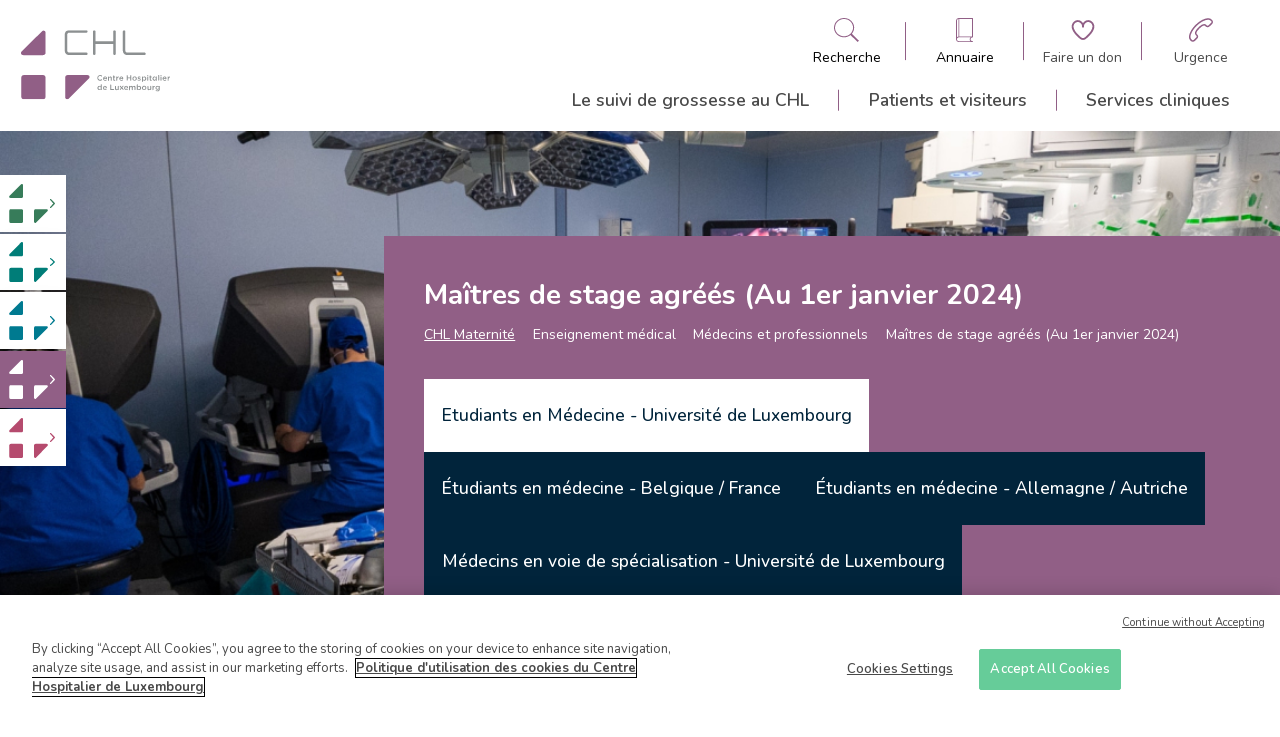

--- FILE ---
content_type: text/html; charset=UTF-8
request_url: https://maternite.chl.lu/fr/maitres-de-stage-agrees
body_size: 83265
content:
<!DOCTYPE html>
<html lang="fr" dir="ltr">
  <head>
    <!-- Optanon Consent Notice start -->
    <script type='text/javascript' src='https://cdn.cookielaw.org/consent/4a7001e6-9a30-4952-90c5-52daf05890bd/OtAutoBlock.js'></script>
    <script src='https://cdn.cookielaw.org/scripttemplates/otSDKStub.js' type='text/javascript' charset='UTF-8' data-domain-script='4a7001e6-9a30-4952-90c5-52daf05890bd'></script>
    <script type='text/javascript'>
      function OptanonWrapper() {
      }
    </script>
    <!-- Optanon Consent Notice end -->

    <meta charset="utf-8" />
<noscript><style>form.antibot * :not(.antibot-message) { display: none !important; }</style>
</noscript><meta name="description" content=" SpécialitéDocteurAnesthésie-RéanimationDr Pascal STAMMETBiologieDr Chantal TSOBOCardiologieDr Andrei CODREANUChirurgieDr Khaled CHALABI" />
<link rel="canonical" href="https://maternite.chl.lu/fr/maitres-de-stage-agrees" />
<meta name="Generator" content="Drupal 10 (https://www.drupal.org)" />
<meta name="MobileOptimized" content="width" />
<meta name="HandheldFriendly" content="true" />
<meta name="viewport" content="width=device-width, initial-scale=1.0" />
<link rel="icon" href="/core/misc/favicon.ico" type="image/vnd.microsoft.icon" />
<link rel="alternate" hreflang="fr" href="https://maternite.chl.lu/fr/maitres-de-stage-agrees" />

    <title>Maîtres de stage agréés (Au 1er janvier 2024) | CHL</title>
    <link rel="stylesheet" media="all" href="/sites/default/files/css/css_XVPAKTxG20jdsR4LVLwDPJSqBNas6QN7oK6iyH_dOVQ.css?delta=0&amp;language=fr&amp;theme=chl&amp;include=eJx1ztEOwjAIBdAfqu03McpWDYUGWNS_t_Flm4lv5NybG7BxQe1dJaNKkETCg1bVIDtLI6hX8ec9sB02VObKLJr-kBFDUL0hOPm_7PTExroAf0_RSnnARgnVqFTbB3CGB7ySvz2ol2WOfgBp_U3h" />
<link rel="stylesheet" media="all" href="/sites/default/files/css/css_GQE4yGwnfpWvMyfsSZEX-Um9D47I-JAfoX9nRPDiP7Y.css?delta=1&amp;language=fr&amp;theme=chl&amp;include=eJx1ztEOwjAIBdAfqu03McpWDYUGWNS_t_Flm4lv5NybG7BxQe1dJaNKkETCg1bVIDtLI6hX8ec9sB02VObKLJr-kBFDUL0hOPm_7PTExroAf0_RSnnARgnVqFTbB3CGB7ySvz2ol2WOfgBp_U3h" />

    <script type="application/json" data-drupal-selector="drupal-settings-json">{"path":{"baseUrl":"\/","pathPrefix":"fr\/","currentPath":"node\/32217","currentPathIsAdmin":false,"isFront":false,"currentLanguage":"fr"},"pluralDelimiter":"\u0003","gtag":{"tagId":"G-KGWQ6G1R6P","consentMode":false,"otherIds":["UA-8809484-1"],"events":[],"additionalConfigInfo":[]},"suppressDeprecationErrors":true,"ajaxPageState":{"libraries":"eJx1zlEOwjAIBuAL1fZIhlGkGtp_aUncbm_jy-YSXwh8EICLJUataJHRXJoHPugBuPSzFKH8K-P9dC6HrWhzyxzsuFAXI5d8Yxoy_vVOT6hhIfumDVniSipBATW5O2nSGa51pBdtYezDpaZlHvoA0XFVgQ","theme":"chl","theme_token":null},"ajaxTrustedUrl":[],"user":{"uid":0,"permissionsHash":"73b44ec90e36afa489280c16c43f612606569d67601602a9bca23b97d55a530d"}}</script>
<script src="/sites/default/files/js/js_TH-v6a9F_XVhTLQvgc5z_HSJmXBep1duEk6op8faevU.js?scope=header&amp;delta=0&amp;language=fr&amp;theme=chl&amp;include=eJxLzsjRT87Pzc3P08tITUxJLdJJhogU5Oel5pUABYvywULpOflJiTk66fn56Tmp8SWJ6frpQAKdr5eYlVgBAEXcH8k"></script>
<script src="/modules/contrib/google_tag/js/gtag.js?t916k2"></script>


      <link rel="apple-touch-icon" sizes="57x57" href="/themes/custom/chl/img/favicon/apple-touch-icon-57x57.png">
      <link rel="apple-touch-icon" sizes="60x60" href="/themes/custom/chl/img/favicon/apple-touch-icon-60x60.png">
      <link rel="apple-touch-icon" sizes="72x72" href="/themes/custom/chl/img/favicon/apple-touch-icon-72x72.png">
      <link rel="apple-touch-icon" sizes="76x76" href="/themes/custom/chl/img/favicon/apple-touch-icon-76x76.png">
      <link rel="apple-touch-icon" sizes="114x114" href="/themes/custom/chl/img/favicon/apple-touch-icon-114x114.png">
      <link rel="apple-touch-icon" sizes="120x120" href="/themes/custom/chl/img/favicon/apple-touch-icon-120x120.png">
      <link rel="apple-touch-icon" sizes="144x144" href="/themes/custom/chl/img/favicon/apple-touch-icon-144x144.png">
      <link rel="apple-touch-icon" sizes="152x152" href="/themes/custom/chl/img/favicon/apple-touch-icon-152x152.png">
      <link rel="apple-touch-icon" sizes="180x180" href="/themes/custom/chl/img/favicon/apple-touch-icon-180x180.png">
      <link rel="icon" type="image/png" href="/themes/custom/chl/img/favicon/favicon-32x32.png" sizes="32x32">
      <link rel="icon" type="image/png" href="/themes/custom/chl/img/favicon/favicon-194x194.png" sizes="194x194">
      <link rel="icon" type="image/png" href="/themes/custom/chl/img/favicon/favicon-96x96.png" sizes="96x96">
      <link rel="icon" type="image/png" href="/themes/custom/chl/img/favicon/android-chrome-192x192.png" sizes="192x192">
      <link rel="icon" type="image/png" href="/themes/custom/chl/img/favicon/favicon-16x16.png" sizes="16x16">
      <link rel="manifest" href="/themes/custom/chl/img/favicon/manifest.json">
      <link rel="shortcut icon" href="/themes/custom/chl/img/favicon/favicon.ico">

  </head>
  <body class="clinic-maternite">
    
      <div class="dialog-off-canvas-main-canvas" data-off-canvas-main-canvas>
    

<header class="layout-header">

	<div class="search--panel" id="search--pannel" role="banner">
    <div class="close">
      
<svg
    class="icon icon-cross"
    aria-hidden="true"
    role="img"
    width="100%"
    height="100%"
    preserveAspectRatio="xMidYMid meet"
    >
    <use href="/themes/custom/chl/symbols.svg#icon-cross" xlinkHref="/themes/custom/chl/symbols.svg#icon-cross" width="100%" height="100%" />
</svg>
    </div>
		<div class="container">
            <div class="wrapper">
                <div class="title">
                    Que recherchez-vous ?
                </div>
                <form action="/fr/search" method="get">
                    <label for="search">
                      Indiquez un mot-clé, service, médecin, ...
                    </label>
                    <div class="search-element">
                        <input type="search" name="search" id="search" aria-label="Champ de recherche générale">
                        <button type="submit" role="button" aria-label="Bouton de soumission de la recherche">
                            
<svg
    class="icon icon-search"
    aria-hidden="true"
    role="img"
    width="100%"
    height="100%"
    preserveAspectRatio="xMidYMid meet"
    >
    <use href="/themes/custom/chl/symbols.svg#icon-search" xlinkHref="/themes/custom/chl/symbols.svg#icon-search" width="100%" height="100%" />
</svg>
                        </button>
                    </div>
                </form>
            </div>
		</div>
	</div>

	<div class="directory--panel" id="directory--pannel" role="banner">
      <div class="close">
        
<svg
    class="icon icon-cross"
    aria-hidden="true"
    role="img"
    width="100%"
    height="100%"
    preserveAspectRatio="xMidYMid meet"
    >
    <use href="/themes/custom/chl/symbols.svg#icon-cross" xlinkHref="/themes/custom/chl/symbols.svg#icon-cross" width="100%" height="100%" />
</svg>
      </div>
        <div class="container">
            <div class="wrapper">
                <div class="title">
                    Qui cherchez-vous à contacter ?
                </div>
                <ul class="actions">
                    <li class="action doctor">
                        <a href="/fr/annuaire" aria-label="Aller à la page de liste des docteurs">
                            
<svg
    class="icon icon-stethoscope"
    aria-hidden="true"
    role="img"
    width="100%"
    height="100%"
    preserveAspectRatio="xMidYMid meet"
    >
    <use href="/themes/custom/chl/symbols.svg#icon-stethoscope" xlinkHref="/themes/custom/chl/symbols.svg#icon-stethoscope" width="100%" height="100%" />
</svg>
                            <span>Un médecin</span>
                        </a>
                    </li>
                    <li class="action other">
                        <a href="/fr/annuaire/autres-professionnels" aria-label="Aller à la page de liste des autres professionnelles">
                            
<svg
    class="icon icon-administrative"
    aria-hidden="true"
    role="img"
    width="100%"
    height="100%"
    preserveAspectRatio="xMidYMid meet"
    >
    <use href="/themes/custom/chl/symbols.svg#icon-administrative" xlinkHref="/themes/custom/chl/symbols.svg#icon-administrative" width="100%" height="100%" />
</svg>
                            <span>Autres professionnels</span>
                        </a>
                    </li>
                    <li class="action laboratory">
                        <a href="/fr/annuaire/services-cliniques" aria-label="Aller à la page de liste des cliniques">
                            
<svg
    class="icon icon-microscope"
    aria-hidden="true"
    role="img"
    width="100%"
    height="100%"
    preserveAspectRatio="xMidYMid meet"
    >
    <use href="/themes/custom/chl/symbols.svg#icon-microscope" xlinkHref="/themes/custom/chl/symbols.svg#icon-microscope" width="100%" height="100%" />
</svg>
                            <span>Service clinique / Laboratoire</span>
                        </a>

                    </li>
                    <li class="action administrative">
                        <a href="/fr/annuaire/services-administratifs" aria-label="Aller à la page de liste des services administratifs">
                            
<svg
    class="icon icon-medical-folder"
    aria-hidden="true"
    role="img"
    width="100%"
    height="100%"
    preserveAspectRatio="xMidYMid meet"
    >
    <use href="/themes/custom/chl/symbols.svg#icon-medical-folder" xlinkHref="/themes/custom/chl/symbols.svg#icon-medical-folder" width="100%" height="100%" />
</svg>
                            <span>Service administratif</span>
                        </a>
                    </li>
                </ul>
            </div>
        </div>
	</div>

    <div class="main">
        <div class="container">
            <div class="wrapper">
                <div class="branding">
                    <a href="/fr">
                        <svg width="172" height="81" viewBox="0 0 172 81" fill="none" xmlns="http://www.w3.org/2000/svg" style="color: var(--global-color);">
<g clip-path="url(#clip0_183_1726)">
<path d="M142.445 28.9706H122.556C118.889 28.9706 117.556 25.9623 117.556 23.9567V1.67259C117.556 0.892645 118.222 0.224121 119 0.224121C119.778 0.224121 120.445 0.892645 120.445 1.67259V23.9567C120.445 24.5138 120.667 26.0737 122.556 26.0737H142.445C143.222 26.0737 143.889 26.7422 143.889 27.5222C144 28.3021 143.333 28.9706 142.445 28.9706ZM107.889 28.9706C107.111 28.9706 106.445 28.3021 106.445 27.5222V16.1573H86.0001V27.5222C86.0001 28.3021 85.3334 28.9706 84.5557 28.9706C83.7779 28.9706 83.1112 28.3021 83.1112 27.5222V1.67259C83.1112 0.892645 83.7779 0.224121 84.5557 0.224121C85.3334 0.224121 86.0001 0.892645 86.0001 1.67259V13.0375H106.445V1.67259C106.445 0.892645 107.111 0.224121 107.889 0.224121C108.667 0.224121 109.333 0.892645 109.333 1.67259V27.5222C109.445 28.3021 108.778 28.9706 107.889 28.9706ZM75.4446 28.9706H55.5557C51.889 28.9706 50.5557 25.9623 50.5557 23.9567V5.23805C50.5557 1.56117 53.5557 0.224121 55.5557 0.224121H75.4446C76.2223 0.224121 76.889 0.892645 76.889 1.67259C76.889 2.45253 76.2223 3.12106 75.4446 3.12106H55.5557C55.0001 3.12106 53.4446 3.3439 53.4446 5.23805V23.9567C53.4446 24.5138 53.6668 26.0737 55.5557 26.0737H75.4446C76.2223 26.0737 76.889 26.7422 76.889 27.5222C76.889 28.3021 76.2223 28.9706 75.4446 28.9706Z" fill="#8C9091"/>
<path d="M28.3332 77.4386C28.3332 78.9985 27.111 80.2241 25.5554 80.2241H3.22211C1.66656 80.2241 0.444336 78.9985 0.444336 77.4386V54.9316C0.444336 53.3717 1.66656 52.1461 3.22211 52.1461H25.5554C27.111 52.1461 28.3332 53.3717 28.3332 54.9316V77.4386Z" fill="currentcolor"/>
<path d="M2.77822 29.0821H25.556C27.1115 29.0821 28.4449 27.8564 28.4449 26.1851V3.3439C28.4449 0.781227 26.0004 -0.221559 24.4449 1.33833L0.667105 25.0709C-0.77734 26.6308 0.22266 29.0821 2.77822 29.0821Z" fill="currentcolor"/>
<path d="M76.3333 52.1461H53.8889C52.3333 52.1461 51 53.3717 51 55.0431V77.55C51 80.1127 53.4444 81.1155 55 79.5556L78.3333 56.1573C79.8889 54.5974 79.2222 52.1461 76.6667 52.1461" fill="currentcolor"/>
<path d="M88.1113 55.4887C88.1113 53.706 89.4447 52.1461 91.3335 52.1461C92.3335 52.1461 93.0002 52.4804 93.4447 52.8146C93.5558 52.9261 93.6669 53.0375 93.6669 53.2603C93.6669 53.5946 93.4447 53.8174 93.1113 53.8174C93.0002 53.8174 92.8891 53.8174 92.778 53.706C92.3335 53.3717 91.8891 53.1489 91.2224 53.1489C90.0002 53.1489 89.1113 54.1517 89.1113 55.3773C89.1113 56.6029 90.0002 57.6057 91.2224 57.6057C91.8891 57.6057 92.3335 57.3829 92.778 57.0486C92.8891 56.9372 93.0002 56.9372 93.1113 56.9372C93.4447 56.9372 93.6669 57.16 93.6669 57.4943C93.6669 57.7172 93.5558 57.8286 93.4447 57.94C92.8891 58.4971 92.2224 58.8314 91.1113 58.8314C89.5558 58.7199 88.1113 57.2715 88.1113 55.4887Z" fill="#8C9091"/>
<path d="M97.2218 58.7199C95.8885 58.7199 94.7773 57.7172 94.7773 56.2687C94.7773 54.9316 95.7773 53.8174 97.1107 53.8174C98.6662 53.8174 99.3329 55.0431 99.3329 56.1573C99.3329 56.4915 99.1107 56.7144 98.7773 56.7144H95.7773C95.8884 57.4943 96.444 57.94 97.1107 57.94C97.5551 57.94 97.8885 57.8286 98.2218 57.4943C98.3329 57.3829 98.3329 57.3829 98.5551 57.3829C98.7773 57.3829 98.9996 57.6057 98.9996 57.8286C98.9996 57.94 98.8885 58.0514 98.8885 58.1628C98.444 58.4971 97.8885 58.7199 97.2218 58.7199ZM98.3329 55.9344C98.2218 55.2659 97.8885 54.7088 97.1107 54.7088C96.444 54.7088 95.9996 55.2659 95.8885 55.9344H98.3329Z" fill="#8C9091"/>
<path d="M100.555 54.3745C100.555 54.0403 100.778 53.8174 101.111 53.8174C101.444 53.8174 101.667 54.0403 101.667 54.3745V54.5974C102 54.1517 102.444 53.8174 103.111 53.8174C104.222 53.8174 104.778 54.486 104.778 55.6002V58.1628C104.778 58.4971 104.555 58.7199 104.222 58.7199C103.889 58.7199 103.667 58.4971 103.667 58.1628V55.9344C103.667 55.1545 103.333 54.8202 102.667 54.8202C102 54.8202 101.555 55.2659 101.555 56.0458V58.2743C101.555 58.6085 101.333 58.8314 101 58.8314C100.667 58.8314 100.444 58.6085 100.444 58.2743V54.3745H100.555Z" fill="#8C9091"/>
<path d="M106.444 57.2715V54.8202H106.222C106 54.8202 105.777 54.5974 105.777 54.3745C105.777 54.1517 106 53.9289 106.222 53.9289H106.444V53.1489C106.444 52.8147 106.666 52.5918 107 52.5918C107.333 52.5918 107.555 52.8147 107.555 53.1489V53.9289H108.444C108.666 53.9289 108.888 54.1517 108.888 54.3745C108.888 54.5974 108.666 54.8202 108.444 54.8202H107.555V57.1601C107.555 57.6057 107.777 57.7172 108.111 57.7172C108.222 57.7172 108.333 57.7172 108.333 57.7172C108.555 57.7172 108.777 57.94 108.777 58.1628C108.777 58.3857 108.666 58.4971 108.444 58.6085C108.222 58.7199 108 58.7199 107.666 58.7199C107 58.7199 106.444 58.3857 106.444 57.2715Z" fill="#8C9091"/>
<path d="M110 54.3745C110 54.0403 110.222 53.8174 110.556 53.8174C110.889 53.8174 111.111 54.0403 111.111 54.3745V54.8202C111.333 54.2631 111.778 53.8174 112.333 53.8174C112.667 53.8174 112.889 54.0403 112.889 54.3745C112.889 54.7088 112.667 54.8202 112.444 54.9316C111.667 55.0431 111.111 55.7116 111.111 56.8258V58.1628C111.111 58.4971 110.889 58.7199 110.556 58.7199C110.222 58.7199 110 58.4971 110 58.1628V54.3745Z" fill="#8C9091"/>
<path d="M115.889 58.7199C114.555 58.7199 113.444 57.7172 113.444 56.2687C113.444 54.9316 114.444 53.8174 115.778 53.8174C117.333 53.8174 118 55.0431 118 56.1573C118 56.4915 117.778 56.7144 117.444 56.7144H114.444C114.555 57.4943 115.111 57.94 115.778 57.94C116.222 57.94 116.555 57.8286 116.889 57.4943C117 57.3829 117 57.3829 117.222 57.3829C117.444 57.3829 117.667 57.6057 117.667 57.8286C117.667 57.94 117.555 58.0514 117.555 58.1628C117.111 58.4971 116.667 58.7199 115.889 58.7199ZM117 55.9344C116.889 55.2659 116.555 54.7088 115.778 54.7088C115.111 54.7088 114.667 55.2659 114.555 55.9344H117Z" fill="#8C9091"/>
<path d="M122 52.8146C122 52.4804 122.222 52.2575 122.556 52.2575C122.889 52.2575 123.111 52.4804 123.111 52.8146V54.9316H126.111V52.8146C126.111 52.4804 126.333 52.2575 126.667 52.2575C127 52.2575 127.222 52.4804 127.222 52.8146V58.1628C127.222 58.4971 127 58.7199 126.667 58.7199C126.333 58.7199 126.111 58.4971 126.111 58.1628V55.9344H123.111V58.0514C123.111 58.3857 122.889 58.6085 122.556 58.6085C122.222 58.6085 122 58.3857 122 58.0514V52.8146Z" fill="#8C9091"/>
<path d="M128.556 56.2687C128.556 54.9316 129.667 53.706 131.111 53.706C132.556 53.706 133.667 54.8202 133.667 56.1573C133.667 57.4943 132.556 58.6085 131.111 58.6085C129.667 58.7199 128.556 57.6057 128.556 56.2687ZM132.556 56.2687C132.556 55.3773 132 54.7088 131.111 54.7088C130.222 54.7088 129.667 55.3773 129.667 56.2687C129.667 57.0486 130.222 57.8286 131.111 57.8286C132 57.7172 132.556 57.0486 132.556 56.2687Z" fill="#8C9091"/>
<path d="M134.667 58.1628C134.555 58.0514 134.444 57.94 134.444 57.8286C134.444 57.6057 134.667 57.3829 134.889 57.3829C135 57.3829 135.111 57.3829 135.111 57.4943C135.555 57.8286 136 57.94 136.444 57.94C136.889 57.94 137.222 57.7171 137.222 57.3829C137.222 57.0486 136.667 56.9372 136.111 56.7144C135.444 56.4915 134.667 56.2687 134.667 55.2659C134.667 54.3745 135.444 53.8174 136.333 53.8174C136.889 53.8174 137.333 53.9289 137.778 54.1517C137.889 54.2631 138 54.3745 138 54.5974C138 54.8202 137.778 55.0431 137.555 55.0431C137.444 55.0431 137.444 55.0431 137.333 55.0431C136.889 54.8202 136.555 54.7088 136.222 54.7088C135.778 54.7088 135.555 54.9316 135.555 55.1545C135.555 55.4887 136.111 55.6002 136.667 55.823C137.333 56.0458 138.111 56.3801 138.111 57.16C138.111 58.1628 137.333 58.6085 136.333 58.6085C135.889 58.7199 135.222 58.4971 134.667 58.1628Z" fill="#8C9091"/>
<path d="M139.556 54.3745C139.556 54.0403 139.778 53.8174 140.111 53.8174C140.445 53.8174 140.667 54.0403 140.667 54.3745V54.7088C141 54.2631 141.556 53.8174 142.333 53.8174C143.445 53.8174 144.556 54.7088 144.556 56.2687C144.556 57.8286 143.445 58.7199 142.333 58.7199C141.556 58.7199 141 58.2743 140.667 57.8286V59.4999C140.667 59.8341 140.445 60.057 140.111 60.057C139.778 60.057 139.556 59.8341 139.556 59.4999V54.3745ZM143.333 56.2687C143.333 55.3773 142.667 54.7088 142 54.7088C141.222 54.7088 140.667 55.3773 140.667 56.2687C140.667 57.16 141.333 57.8286 142 57.8286C142.778 57.7172 143.333 57.16 143.333 56.2687Z" fill="#8C9091"/>
<path d="M145.667 52.5918C145.667 52.2575 145.889 52.0347 146.334 52.0347C146.667 52.0347 147 52.2575 147 52.5918C147 52.9261 146.778 53.1489 146.334 53.1489C146 53.1489 145.667 52.9261 145.667 52.5918ZM145.778 54.3745C145.778 54.0403 146 53.8174 146.334 53.8174C146.667 53.8174 146.889 54.0403 146.889 54.3745V58.1628C146.889 58.4971 146.667 58.7199 146.334 58.7199C146 58.7199 145.778 58.4971 145.778 58.1628V54.3745Z" fill="#8C9091"/>
<path d="M148.555 57.2715V54.8202H148.333C148.111 54.8202 147.889 54.5974 147.889 54.3745C147.889 54.1517 148.111 53.9289 148.333 53.9289H148.555V53.1489C148.555 52.8147 148.778 52.5918 149.111 52.5918C149.444 52.5918 149.666 52.8147 149.666 53.1489V53.9289H150.555C150.778 53.9289 151 54.1517 151 54.3745C151 54.5974 150.778 54.8202 150.555 54.8202H149.666V57.1601C149.666 57.6057 149.889 57.7172 150.222 57.7172C150.333 57.7172 150.444 57.7172 150.444 57.7172C150.666 57.7172 150.889 57.94 150.889 58.1628C150.889 58.3857 150.778 58.4971 150.555 58.6085C150.333 58.7199 150.111 58.7199 149.778 58.7199C149.222 58.7199 148.555 58.3857 148.555 57.2715Z" fill="#8C9091"/>
<path d="M155.666 54.3745C155.666 54.0403 155.888 53.8174 156.222 53.8174C156.555 53.8174 156.777 54.0403 156.777 54.3745V58.1628C156.777 58.4971 156.555 58.7199 156.222 58.7199C155.888 58.7199 155.666 58.4971 155.666 58.1628V57.8286C155.333 58.2743 154.777 58.7199 154 58.7199C152.888 58.7199 151.777 57.8286 151.777 56.2687C151.777 54.7088 152.888 53.8174 154 53.8174C154.777 53.8174 155.333 54.2631 155.666 54.7088V54.3745ZM152.888 56.1573C152.888 57.0486 153.555 57.7171 154.222 57.7171C155 57.7171 155.555 57.0486 155.555 56.1573C155.555 55.2659 154.888 54.5974 154.222 54.5974C153.555 54.7088 152.888 55.2659 152.888 56.1573Z" fill="#8C9091"/>
<path d="M158.333 52.4804C158.333 52.1461 158.555 51.9233 158.889 51.9233C159.222 51.9233 159.444 52.1461 159.444 52.4804V58.0514C159.444 58.3857 159.222 58.6085 158.889 58.6085C158.555 58.6085 158.333 58.3857 158.333 58.0514V52.4804Z" fill="#8C9091"/>
<path d="M160.889 52.5918C160.889 52.2575 161.111 52.0347 161.555 52.0347C161.889 52.0347 162.222 52.2575 162.222 52.5918C162.222 52.9261 162 53.1489 161.555 53.1489C161.222 53.1489 160.889 52.9261 160.889 52.5918ZM161 54.3745C161 54.0403 161.222 53.8174 161.555 53.8174C161.889 53.8174 162.111 54.0403 162.111 54.3745V58.1628C162.111 58.4971 161.889 58.7199 161.555 58.7199C161.222 58.7199 161 58.4971 161 58.1628V54.3745Z" fill="#8C9091"/>
<path d="M165.777 58.7199C164.444 58.7199 163.333 57.7172 163.333 56.2687C163.333 54.9316 164.333 53.8174 165.666 53.8174C167.222 53.8174 167.889 55.0431 167.889 56.1573C167.889 56.4915 167.666 56.7144 167.333 56.7144H164.444C164.555 57.4943 165.111 57.94 165.777 57.94C166.222 57.94 166.555 57.8286 166.889 57.4943C167 57.3829 167 57.3829 167.222 57.3829C167.444 57.3829 167.666 57.6057 167.666 57.8286C167.666 57.94 167.555 58.0514 167.555 58.1628C167.111 58.4971 166.555 58.7199 165.777 58.7199ZM166.889 55.9344C166.777 55.2659 166.444 54.7088 165.666 54.7088C165 54.7088 164.555 55.2659 164.444 55.9344H166.889Z" fill="#8C9091"/>
<path d="M169.223 54.3745C169.223 54.0403 169.445 53.8174 169.778 53.8174C170.112 53.8174 170.334 54.0403 170.334 54.3745V54.8202C170.556 54.2631 171 53.8174 171.556 53.8174C171.889 53.8174 172.112 54.0403 172.112 54.3745C172.112 54.7088 171.889 54.8202 171.667 54.9316C170.889 55.0431 170.334 55.7116 170.334 56.8258V58.1628C170.334 58.4971 170.112 58.7199 169.778 58.7199C169.445 58.7199 169.223 58.4971 169.223 58.1628V54.3745Z" fill="#8C9091"/>
<path d="M93.2227 68.9706C93.2227 69.3049 93.0004 69.5277 92.6671 69.5277C92.3338 69.5277 92.1115 69.3049 92.1115 68.9706V68.6364C91.7782 69.0821 91.2227 69.5277 90.4449 69.5277C89.3338 69.5277 88.2227 68.6364 88.2227 67.0765C88.2227 65.5166 89.3338 64.6252 90.4449 64.6252C91.2227 64.6252 91.7782 64.9595 92.1115 65.5166V63.3996C92.1115 63.0653 92.3338 62.8425 92.6671 62.8425C93.0004 62.8425 93.2227 63.0653 93.2227 63.3996V68.9706ZM89.4449 67.0765C89.4449 67.9678 90.1115 68.6364 90.7782 68.6364C91.556 68.6364 92.1115 67.9678 92.1115 67.0765C92.1115 66.1851 91.4449 65.5166 90.7782 65.5166C90.0004 65.5166 89.4449 66.0737 89.4449 67.0765Z" fill="#8C9091"/>
<path d="M97.0001 69.5277C95.6668 69.5277 94.5557 68.525 94.5557 67.0765C94.5557 65.7394 95.5557 64.6252 96.889 64.6252C98.4446 64.6252 99.1112 65.8509 99.1112 66.9651C99.1112 67.2993 98.889 67.5222 98.5557 67.5222H95.5557C95.6668 68.3021 96.2223 68.7478 96.889 68.7478C97.3334 68.7478 97.6668 68.6364 98.0001 68.3021C98.1112 68.1907 98.1112 68.1907 98.3334 68.1907C98.5557 68.1907 98.7779 68.4135 98.7779 68.6364C98.7779 68.7478 98.6668 68.8592 98.6668 68.9706C98.2223 69.3049 97.6668 69.5277 97.0001 69.5277ZM98.0001 66.7422C97.889 66.0737 97.5557 65.5166 96.7779 65.5166C96.1112 65.5166 95.6668 66.0737 95.5557 66.7422H98.0001Z" fill="#8C9091"/>
<path d="M103 63.6224C103 63.2882 103.222 63.0653 103.556 63.0653C103.889 63.0653 104.111 63.2882 104.111 63.6224V68.4135H107C107.333 68.4135 107.556 68.6364 107.556 68.9706C107.556 69.3049 107.333 69.5277 107 69.5277H103.556C103.222 69.5277 103 69.3049 103 68.9706V63.6224Z" fill="#8C9091"/>
<path d="M112.778 68.9706C112.778 69.3049 112.556 69.5277 112.222 69.5277C111.889 69.5277 111.667 69.3049 111.667 68.9706V68.7478C111.333 69.1935 110.889 69.6392 110.222 69.6392C109.111 69.6392 108.556 68.9706 108.556 67.8564V65.2938C108.556 64.9595 108.778 64.7367 109.111 64.7367C109.445 64.7367 109.667 64.9595 109.667 65.2938V67.5222C109.667 68.3021 110 68.6364 110.667 68.6364C111.333 68.6364 111.778 68.1907 111.778 67.4107V65.1823C111.778 64.8481 112 64.6252 112.333 64.6252C112.667 64.6252 112.889 64.8481 112.889 65.1823V68.9706H112.778Z" fill="#8C9091"/>
<path d="M114.111 68.6364L115.444 66.9651L114.222 65.5166C114.111 65.4052 114 65.2938 114 65.0709C114 64.7367 114.222 64.5138 114.555 64.5138C114.777 64.5138 114.889 64.6252 115.111 64.7367L116.222 66.1851L117.333 64.7367C117.444 64.6252 117.666 64.4024 117.777 64.4024C118.111 64.4024 118.333 64.6252 118.333 64.8481C118.333 64.9595 118.222 65.0709 118.222 65.1823L116.889 66.7422L118.222 68.3021C118.333 68.4135 118.444 68.525 118.444 68.7478C118.444 69.0821 118.222 69.3049 117.889 69.3049C117.666 69.3049 117.555 69.1935 117.333 68.9706L116.222 67.5222L115.111 68.9706C115 69.0821 114.889 69.3049 114.666 69.3049C114.333 69.3049 114.111 69.0821 114.111 68.8592C113.888 68.8592 114 68.7478 114.111 68.6364Z" fill="#8C9091"/>
<path d="M121.444 69.5277C120.111 69.5277 119 68.525 119 67.0765C119 65.7394 120 64.6252 121.333 64.6252C122.889 64.6252 123.556 65.8509 123.556 66.9651C123.556 67.2993 123.333 67.5222 123 67.5222H120C120.111 68.3021 120.667 68.7478 121.333 68.7478C121.778 68.7478 122.111 68.6364 122.444 68.3021C122.556 68.1907 122.556 68.1907 122.778 68.1907C123 68.1907 123.222 68.4135 123.222 68.6364C123.222 68.7478 123.111 68.8592 123.111 68.9706C122.778 69.3049 122.222 69.5277 121.444 69.5277ZM122.556 66.7422C122.444 66.0737 122.111 65.5166 121.333 65.5166C120.667 65.5166 120.222 66.0737 120.111 66.7422H122.556Z" fill="#8C9091"/>
<path d="M124.888 65.1823C124.888 64.8481 125.111 64.6252 125.444 64.6252C125.777 64.6252 126 64.8481 126 65.1823V65.4052C126.333 64.9595 126.666 64.6252 127.444 64.6252C128.111 64.6252 128.666 64.9595 128.888 65.5166C129.222 64.9595 129.777 64.6252 130.444 64.6252C131.444 64.6252 132.111 65.2938 132.111 66.408V68.9706C132.111 69.3049 131.888 69.5277 131.555 69.5277C131.222 69.5277 131 69.3049 131 68.9706V66.7422C131 65.9623 130.666 65.628 130 65.628C129.444 65.628 129 66.0737 129 66.8536V69.0821C129 69.4163 128.777 69.6392 128.444 69.6392C128.111 69.6392 127.888 69.4163 127.888 69.0821V66.8536C127.888 66.0737 127.555 65.7394 126.888 65.7394C126.333 65.7394 125.888 66.1851 125.888 66.9651V69.1935C125.888 69.5277 125.666 69.7506 125.333 69.7506C125 69.7506 124.777 69.5277 124.777 69.1935V65.1823H124.888Z" fill="#8C9091"/>
<path d="M133.667 63.3996C133.667 63.0653 133.889 62.8425 134.223 62.8425C134.556 62.8425 134.778 63.0653 134.778 63.3996V65.5166C135.111 65.0709 135.667 64.6252 136.445 64.6252C137.556 64.6252 138.667 65.5166 138.667 67.0765C138.667 68.6364 137.556 69.5277 136.445 69.5277C135.667 69.5277 135.111 69.0821 134.778 68.6364V68.8592C134.778 69.1935 134.556 69.4163 134.223 69.4163C133.889 69.4163 133.667 69.1935 133.667 68.8592V63.3996ZM137.445 67.0765C137.445 66.1851 136.778 65.5166 136.111 65.5166C135.334 65.5166 134.778 66.1851 134.778 67.0765C134.778 67.9678 135.445 68.6364 136.111 68.6364C136.778 68.6364 137.445 67.9678 137.445 67.0765Z" fill="#8C9091"/>
<path d="M139.556 67.0765C139.556 65.7394 140.667 64.5138 142.111 64.5138C143.556 64.5138 144.667 65.628 144.667 66.9651C144.667 68.3021 143.556 69.4163 142.111 69.4163C140.667 69.5277 139.556 68.4135 139.556 67.0765ZM143.556 67.0765C143.556 66.1851 143 65.5166 142.111 65.5166C141.222 65.5166 140.667 66.1851 140.667 67.0765C140.667 67.8564 141.222 68.6364 142.111 68.6364C143 68.6364 143.556 67.9679 143.556 67.0765Z" fill="#8C9091"/>
<path d="M150.111 68.9706C150.111 69.3049 149.889 69.5277 149.555 69.5277C149.222 69.5277 149 69.3049 149 68.9706V68.7478C148.666 69.1935 148.222 69.6392 147.555 69.6392C146.444 69.6392 145.889 68.9706 145.889 67.8564V65.2938C145.889 64.9595 146.111 64.7367 146.444 64.7367C146.778 64.7367 147 64.9595 147 65.2938V67.5222C147 68.3021 147.333 68.6364 148 68.6364C148.666 68.6364 149.111 68.1907 149.111 67.4107V65.1823C149.111 64.8481 149.333 64.6252 149.666 64.6252C150 64.6252 150.222 64.8481 150.222 65.1823V68.9706H150.111Z" fill="#8C9091"/>
<path d="M151.667 65.1823C151.667 64.8481 151.889 64.6252 152.223 64.6252C152.556 64.6252 152.778 64.8481 152.778 65.1823V65.628C153 65.0709 153.445 64.6252 154 64.6252C154.334 64.6252 154.556 64.8481 154.556 65.1823C154.556 65.5166 154.334 65.628 154.111 65.7394C153.334 65.8509 152.778 66.5194 152.778 67.6336V69.0821C152.778 69.4163 152.556 69.6392 152.223 69.6392C151.889 69.6392 151.667 69.4163 151.667 69.0821V65.1823Z" fill="#8C9091"/>
<path d="M155.667 70.5305C155.445 70.4191 155.334 70.3077 155.334 70.0848C155.334 69.862 155.556 69.6392 155.778 69.6392C155.889 69.6392 155.889 69.6392 156 69.6392C156.445 69.862 156.889 69.9734 157.445 69.9734C158.445 69.9734 159 69.4163 159 68.5249V68.1907C158.556 68.7478 158.112 69.0821 157.334 69.0821C156.223 69.0821 155.223 68.3021 155.223 66.8536C155.223 65.4052 156.223 64.6252 157.334 64.6252C158.112 64.6252 158.667 64.9595 159 65.4052V65.1823C159 64.8481 159.223 64.6252 159.556 64.6252C159.889 64.6252 160.112 64.8481 160.112 65.1823V68.5249C160.112 69.3049 159.889 69.9734 159.556 70.3077C159.112 70.7534 158.445 70.9762 157.556 70.9762C156.778 70.8648 156.223 70.7534 155.667 70.5305ZM159 66.8536C159 66.0737 158.334 65.5166 157.556 65.5166C156.778 65.5166 156.223 66.0737 156.223 66.8536C156.223 67.6336 156.778 68.1907 157.556 68.1907C158.334 68.1907 159 67.6336 159 66.8536Z" fill="#8C9091"/>
</g>
<defs>
<clipPath id="clip0_183_1726">
<rect width="172" height="80" fill="white" transform="translate(0 0.224121)"/>
</clipPath>
</defs>
</svg>
                    </a>
                </div>
                <div class="clinic-menu--trigger">
                  
<svg
    class="icon icon-chevron-down"
    aria-hidden="true"
    role="img"
    width="100%"
    height="100%"
    preserveAspectRatio="xMidYMid meet"
    >
    <use href="/themes/custom/chl/symbols.svg#icon-chevron-down" xlinkHref="/themes/custom/chl/symbols.svg#icon-chevron-down" width="100%" height="100%" />
</svg>
                </div>
                <div class="menus">
                    <div class="top-menu">
                        <ul>
                            <li class="search">
                                <button class="search--trigger" aria-expanded="false" aria-controls="search--panel" aria-label="Ouvre/ferme le bandeau de recherche">
                                    
<svg
    class="icon icon-search"
    aria-hidden="true"
    role="img"
    width="100%"
    height="100%"
    preserveAspectRatio="xMidYMid meet"
    >
    <use href="/themes/custom/chl/symbols.svg#icon-search" xlinkHref="/themes/custom/chl/symbols.svg#icon-search" width="100%" height="100%" />
</svg>
                                    <span>Recherche</span>
                                </button>
                            </li>
                            <li
                                class="annuaire">
                                                                <button class="directory--trigger" aria-expanded="false" aria-controls="directory--panel" aria-label="Ouvre/ferme le bandeau des annuaires">
                                    
<svg
    class="icon icon-book"
    aria-hidden="true"
    role="img"
    width="100%"
    height="100%"
    preserveAspectRatio="xMidYMid meet"
    >
    <use href="/themes/custom/chl/symbols.svg#icon-book" xlinkHref="/themes/custom/chl/symbols.svg#icon-book" width="100%" height="100%" />
</svg>
                                    <span>Annuaire</span>
                                </button>
                            </li>
                            <li class="donation">
                                <a href="/fr/faire-un-don" aria-label="Aller à la page de donation">
                                    
<svg
    class="icon icon-heart"
    aria-hidden="true"
    role="img"
    width="100%"
    height="100%"
    preserveAspectRatio="xMidYMid meet"
    >
    <use href="/themes/custom/chl/symbols.svg#icon-heart" xlinkHref="/themes/custom/chl/symbols.svg#icon-heart" width="100%" height="100%" />
</svg>
                                    <span>Faire un don</span>
                                </a>
                            </li>
                            <li class="emergency">
                                <a href="/fr/urgences" aria-label="Aller à la page des urgences">
                                    
<svg
    class="icon icon-phone"
    aria-hidden="true"
    role="img"
    width="100%"
    height="100%"
    preserveAspectRatio="xMidYMid meet"
    >
    <use href="/themes/custom/chl/symbols.svg#icon-phone" xlinkHref="/themes/custom/chl/symbols.svg#icon-phone" width="100%" height="100%" />
</svg>
                                    <span>Urgence</span>
                                </a>
                            </li>

                            <li class="menu-mobile--trigger">
                                <span class="bar"></span>
                                <span class="bar"></span>
                                <span class="bar"></span>
                            </li>
                        </ul>
                    </div>
                    <nav class="main-menu">
                        
              <ul>
              <li>
        <a href="/fr" data-drupal-link-system-path="&lt;front&gt;">Le suivi de grossesse au CHL</a>
                                <ul>
              <li>
        <a href="/fr" data-drupal-link-system-path="&lt;front&gt;">Votre parcours en 3 étapes</a>
                                <ul>
              <li>
        <a href="/fr/le-suivi-de-grossesse-au-chl-votre-parcours-en-3-etapes/introduction" data-drupal-link-system-path="node/32240">Introduction</a>
              </li>
          <li>
        <a href="/fr/etape-1-en-quoi-consiste-notre-accompagnement-en-prenatal" data-drupal-link-system-path="node/32239">Etape 1 : En quoi consiste notre accompagnement en prénatal</a>
              </li>
          <li>
        <a href="/fr/etape-2-laccouchement" data-drupal-link-system-path="node/32238">Etape 2 : L’accouchement</a>
              </li>
          <li>
        <a href="/fr/etape-3-letape-post-partum-et-de-preparation-la-sortie" data-drupal-link-system-path="node/32237">Etape 3 : L’étape Post-partum et de préparation à la sortie</a>
              </li>
        </ul>
  
              </li>
          <li>
        <a href="/fr" data-drupal-link-system-path="&lt;front&gt;">Découvrez la Maternité du CHL</a>
                                <ul>
              <li>
        <a href="/fr/visite-virtuelle-de-la-maternite-1" data-drupal-link-system-path="node/32236">Visite virtuelle de la Maternité</a>
              </li>
        </ul>
  
              </li>
        </ul>
  
              </li>
          <li>
        <a href="/fr" data-drupal-link-system-path="&lt;front&gt;">Patients et visiteurs</a>
                                <ul>
              <li>
        <a href="/fr" data-drupal-link-system-path="&lt;front&gt;">Tout sur mon séjour</a>
                                <ul>
              <li>
        <a href="/fr/rdvh" data-drupal-link-system-path="node/32330">Votre admission</a>
              </li>
          <li>
        <a href="/fr/votre-sejour" data-drupal-link-system-path="node/32327">Votre séjour</a>
              </li>
          <li>
        <a href="/fr/votre-sortie" data-drupal-link-system-path="node/32329">Votre sortie</a>
              </li>
          <li>
        <a href="/fr/securite-et-qualite-de-prise-en-charge" data-drupal-link-system-path="node/32320">Votre sécurité</a>
              </li>
          <li>
        <a href="/fr/evitons-les-infections" data-drupal-link-system-path="node/32260">Evitons les infections</a>
              </li>
        </ul>
  
              </li>
          <li>
        <a href="/fr" data-drupal-link-system-path="&lt;front&gt;">Rendre visite à ses proches</a>
                                <ul>
              <li>
        <a href="/fr/rendre-visite-a-ses-proches-CHL-Maternite" data-drupal-link-system-path="node/32319">CHL Maternité</a>
              </li>
          <li>
        <a href="/fr/rendre-visite-ses-proches-chl-kannerklinik" data-drupal-link-system-path="node/32241">CHL KannerKlinik</a>
              </li>
          <li>
        <a href="/fr/rendre-visite-ses-proches-chl-centre" data-drupal-link-system-path="node/32243">CHL Centre</a>
              </li>
          <li>
        <a href="/fr/rendre-visite-ses-proches-chl-eich" data-drupal-link-system-path="node/32242">CHL Eich</a>
              </li>
        </ul>
  
              </li>
          <li>
        <a href="/fr" data-drupal-link-system-path="&lt;front&gt;">PressReader</a>
                                <ul>
              <li>
        <a href="/fr/pressreader" data-drupal-link-system-path="node/32258">PressReader</a>
              </li>
          <li>
        <a href="/fr/acces-au-reseau-wifi-chl" data-drupal-link-system-path="node/32259">Accès Wifi CHL</a>
              </li>
        </ul>
  
              </li>
          <li>
        <a href="/fr" data-drupal-link-system-path="&lt;front&gt;">Tarifs / Factures</a>
                                <ul>
              <li>
        <a href="/fr/factures" data-drupal-link-system-path="node/32326">Factures</a>
              </li>
          <li>
        <a href="/fr/tarifs-factures/facture-honoraires-medicaux" data-drupal-link-system-path="node/32293">Factures honoraires médicaux</a>
              </li>
          <li>
        <a href="/fr/tarifs-factures/facture-prestations-hospitalieres" data-drupal-link-system-path="node/32292">Factures prestations hospitalières</a>
              </li>
          <li>
        <a href="/fr/tarifs-factures/sejour-en-chambre-1ere-classe" data-drupal-link-system-path="node/32291">Séjour en chambre 1ère classe</a>
              </li>
          <li>
        <a href="/fr/tarifs-factures/hebergement-d-une-personne-accompagnante" data-drupal-link-system-path="node/32290">Hébergement d’une personne accompagnante</a>
              </li>
          <li>
        <a href="/fr/tarifs-factures/location-TV-telephone" data-drupal-link-system-path="node/32289">Location TV / Téléphone</a>
              </li>
          <li>
        <a href="/fr/tarifs-factures/parking" data-drupal-link-system-path="node/32288">Parking</a>
              </li>
        </ul>
  
              </li>
          <li>
        <a href="/fr" data-drupal-link-system-path="&lt;front&gt;">Droits et devoirs du patient</a>
                                <ul>
              <li>
        <a href="/fr/droits-du-patient" data-drupal-link-system-path="node/32338">Droits du patient</a>
              </li>
          <li>
        <a href="/fr/devoirs-du-patient" data-drupal-link-system-path="node/32328">Devoirs du patient</a>
              </li>
        </ul>
  
              </li>
          <li>
        <a href="/fr" data-drupal-link-system-path="&lt;front&gt;">Espace patients non résidents</a>
                                <ul>
              <li>
        <a href="/fr/affilies-a-luxembourg" data-drupal-link-system-path="node/32316">Affiliés au Luxembourg</a>
              </li>
          <li>
        <a href="/fr/non-affilies-a-luxembourg" data-drupal-link-system-path="node/32315">Non affiliés au Luxembourg</a>
              </li>
        </ul>
  
              </li>
          <li>
        <a href="/fr" data-drupal-link-system-path="&lt;front&gt;">Relations avec le patient</a>
                                <ul>
              <li>
        <a href="/fr/relations-avec-le-patient" data-drupal-link-system-path="node/32339">Relations avec le patient</a>
              </li>
        </ul>
  
              </li>
        </ul>
  
              </li>
          <li>
        <a href="/fr/services" data-drupal-link-system-path="services">Services cliniques</a>
              </li>
        </ul>
  


                    </nav>

                    <nav class="main-menu mobile">
                        
              <ul>
              <li>
        <a href="/fr" data-drupal-link-system-path="&lt;front&gt;">Le suivi de grossesse au CHL</a>
                                <ul>
              <li>
        <a href="/fr" data-drupal-link-system-path="&lt;front&gt;">Votre parcours en 3 étapes</a>
                                <ul>
              <li>
        <a href="/fr/le-suivi-de-grossesse-au-chl-votre-parcours-en-3-etapes/introduction" data-drupal-link-system-path="node/32240">Introduction</a>
              </li>
          <li>
        <a href="/fr/etape-1-en-quoi-consiste-notre-accompagnement-en-prenatal" data-drupal-link-system-path="node/32239">Etape 1 : En quoi consiste notre accompagnement en prénatal</a>
              </li>
          <li>
        <a href="/fr/etape-2-laccouchement" data-drupal-link-system-path="node/32238">Etape 2 : L’accouchement</a>
              </li>
          <li>
        <a href="/fr/etape-3-letape-post-partum-et-de-preparation-la-sortie" data-drupal-link-system-path="node/32237">Etape 3 : L’étape Post-partum et de préparation à la sortie</a>
              </li>
        </ul>
  
              </li>
          <li>
        <a href="/fr" data-drupal-link-system-path="&lt;front&gt;">Découvrez la Maternité du CHL</a>
                                <ul>
              <li>
        <a href="/fr/visite-virtuelle-de-la-maternite-1" data-drupal-link-system-path="node/32236">Visite virtuelle de la Maternité</a>
              </li>
        </ul>
  
              </li>
        </ul>
  
              </li>
          <li>
        <a href="/fr" data-drupal-link-system-path="&lt;front&gt;">Patients et visiteurs</a>
                                <ul>
              <li>
        <a href="/fr" data-drupal-link-system-path="&lt;front&gt;">Tout sur mon séjour</a>
                                <ul>
              <li>
        <a href="/fr/rdvh" data-drupal-link-system-path="node/32330">Votre admission</a>
              </li>
          <li>
        <a href="/fr/votre-sejour" data-drupal-link-system-path="node/32327">Votre séjour</a>
              </li>
          <li>
        <a href="/fr/votre-sortie" data-drupal-link-system-path="node/32329">Votre sortie</a>
              </li>
          <li>
        <a href="/fr/securite-et-qualite-de-prise-en-charge" data-drupal-link-system-path="node/32320">Votre sécurité</a>
              </li>
          <li>
        <a href="/fr/evitons-les-infections" data-drupal-link-system-path="node/32260">Evitons les infections</a>
              </li>
        </ul>
  
              </li>
          <li>
        <a href="/fr" data-drupal-link-system-path="&lt;front&gt;">Rendre visite à ses proches</a>
                                <ul>
              <li>
        <a href="/fr/rendre-visite-a-ses-proches-CHL-Maternite" data-drupal-link-system-path="node/32319">CHL Maternité</a>
              </li>
          <li>
        <a href="/fr/rendre-visite-ses-proches-chl-kannerklinik" data-drupal-link-system-path="node/32241">CHL KannerKlinik</a>
              </li>
          <li>
        <a href="/fr/rendre-visite-ses-proches-chl-centre" data-drupal-link-system-path="node/32243">CHL Centre</a>
              </li>
          <li>
        <a href="/fr/rendre-visite-ses-proches-chl-eich" data-drupal-link-system-path="node/32242">CHL Eich</a>
              </li>
        </ul>
  
              </li>
          <li>
        <a href="/fr" data-drupal-link-system-path="&lt;front&gt;">PressReader</a>
                                <ul>
              <li>
        <a href="/fr/pressreader" data-drupal-link-system-path="node/32258">PressReader</a>
              </li>
          <li>
        <a href="/fr/acces-au-reseau-wifi-chl" data-drupal-link-system-path="node/32259">Accès Wifi CHL</a>
              </li>
        </ul>
  
              </li>
          <li>
        <a href="/fr" data-drupal-link-system-path="&lt;front&gt;">Tarifs / Factures</a>
                                <ul>
              <li>
        <a href="/fr/factures" data-drupal-link-system-path="node/32326">Factures</a>
              </li>
          <li>
        <a href="/fr/tarifs-factures/facture-honoraires-medicaux" data-drupal-link-system-path="node/32293">Factures honoraires médicaux</a>
              </li>
          <li>
        <a href="/fr/tarifs-factures/facture-prestations-hospitalieres" data-drupal-link-system-path="node/32292">Factures prestations hospitalières</a>
              </li>
          <li>
        <a href="/fr/tarifs-factures/sejour-en-chambre-1ere-classe" data-drupal-link-system-path="node/32291">Séjour en chambre 1ère classe</a>
              </li>
          <li>
        <a href="/fr/tarifs-factures/hebergement-d-une-personne-accompagnante" data-drupal-link-system-path="node/32290">Hébergement d’une personne accompagnante</a>
              </li>
          <li>
        <a href="/fr/tarifs-factures/location-TV-telephone" data-drupal-link-system-path="node/32289">Location TV / Téléphone</a>
              </li>
          <li>
        <a href="/fr/tarifs-factures/parking" data-drupal-link-system-path="node/32288">Parking</a>
              </li>
        </ul>
  
              </li>
          <li>
        <a href="/fr" data-drupal-link-system-path="&lt;front&gt;">Droits et devoirs du patient</a>
                                <ul>
              <li>
        <a href="/fr/droits-du-patient" data-drupal-link-system-path="node/32338">Droits du patient</a>
              </li>
          <li>
        <a href="/fr/devoirs-du-patient" data-drupal-link-system-path="node/32328">Devoirs du patient</a>
              </li>
        </ul>
  
              </li>
          <li>
        <a href="/fr" data-drupal-link-system-path="&lt;front&gt;">Espace patients non résidents</a>
                                <ul>
              <li>
        <a href="/fr/affilies-a-luxembourg" data-drupal-link-system-path="node/32316">Affiliés au Luxembourg</a>
              </li>
          <li>
        <a href="/fr/non-affilies-a-luxembourg" data-drupal-link-system-path="node/32315">Non affiliés au Luxembourg</a>
              </li>
        </ul>
  
              </li>
          <li>
        <a href="/fr" data-drupal-link-system-path="&lt;front&gt;">Relations avec le patient</a>
                                <ul>
              <li>
        <a href="/fr/relations-avec-le-patient" data-drupal-link-system-path="node/32339">Relations avec le patient</a>
              </li>
        </ul>
  
              </li>
        </ul>
  
              </li>
          <li>
        <a href="/fr/services" data-drupal-link-system-path="services">Services cliniques</a>
              </li>
        </ul>
  


                    </nav>

                    
                </div>
            </div>
        </div>
    </div>
</header>


<nav class="layout-switcher">
    <ul class="clinics">
                                            <li class="clinic chl ">
                                                <a role="link" aria-label="Changer pour la clinique: CHL" href="https://www.chl.lu/fr/maitres-de-stage-agrees">
                    
<svg
    class="icon icon-logo-shapes"
    aria-hidden="true"
    role="img"
    width="100%"
    height="100%"
    preserveAspectRatio="xMidYMid meet"
    >
    <use href="/themes/custom/chl/symbols.svg#icon-logo-shapes" xlinkHref="/themes/custom/chl/symbols.svg#icon-logo-shapes" width="100%" height="100%" />
</svg>
                    <span aria-hidden="true">
                      CHL
                    </span>
                    
<svg
    class="icon icon-chevron-right"
    aria-hidden="true"
    role="img"
    width="100%"
    height="100%"
    preserveAspectRatio="xMidYMid meet"
    >
    <use href="/themes/custom/chl/symbols.svg#icon-chevron-right" xlinkHref="/themes/custom/chl/symbols.svg#icon-chevron-right" width="100%" height="100%" />
</svg>
                </a>
            </li>
                                            <li class="clinic centre ">
                                                <a role="link" aria-label="Changer pour la clinique: CHL Centre" href="https://centre.chl.lu/fr/maitres-de-stage-agrees">
                    
<svg
    class="icon icon-logo-shapes"
    aria-hidden="true"
    role="img"
    width="100%"
    height="100%"
    preserveAspectRatio="xMidYMid meet"
    >
    <use href="/themes/custom/chl/symbols.svg#icon-logo-shapes" xlinkHref="/themes/custom/chl/symbols.svg#icon-logo-shapes" width="100%" height="100%" />
</svg>
                    <span aria-hidden="true">
                      CHL Centre
                    </span>
                    
<svg
    class="icon icon-chevron-right"
    aria-hidden="true"
    role="img"
    width="100%"
    height="100%"
    preserveAspectRatio="xMidYMid meet"
    >
    <use href="/themes/custom/chl/symbols.svg#icon-chevron-right" xlinkHref="/themes/custom/chl/symbols.svg#icon-chevron-right" width="100%" height="100%" />
</svg>
                </a>
            </li>
                                            <li class="clinic eich ">
                                                <a role="link" aria-label="Changer pour la clinique: CHL Eich" href="https://eich.chl.lu/fr/maitres-de-stage-agrees">
                    
<svg
    class="icon icon-logo-shapes"
    aria-hidden="true"
    role="img"
    width="100%"
    height="100%"
    preserveAspectRatio="xMidYMid meet"
    >
    <use href="/themes/custom/chl/symbols.svg#icon-logo-shapes" xlinkHref="/themes/custom/chl/symbols.svg#icon-logo-shapes" width="100%" height="100%" />
</svg>
                    <span aria-hidden="true">
                      CHL Eich
                    </span>
                    
<svg
    class="icon icon-chevron-right"
    aria-hidden="true"
    role="img"
    width="100%"
    height="100%"
    preserveAspectRatio="xMidYMid meet"
    >
    <use href="/themes/custom/chl/symbols.svg#icon-chevron-right" xlinkHref="/themes/custom/chl/symbols.svg#icon-chevron-right" width="100%" height="100%" />
</svg>
                </a>
            </li>
                                            <li class="clinic maternite active">
                                                <a role="link" aria-label="Changer pour la clinique: CHL Maternité" href="https://maternite.chl.lu/fr/maitres-de-stage-agrees">
                    
<svg
    class="icon icon-logo-shapes"
    aria-hidden="true"
    role="img"
    width="100%"
    height="100%"
    preserveAspectRatio="xMidYMid meet"
    >
    <use href="/themes/custom/chl/symbols.svg#icon-logo-shapes" xlinkHref="/themes/custom/chl/symbols.svg#icon-logo-shapes" width="100%" height="100%" />
</svg>
                    <span aria-hidden="true">
                      CHL Maternité
                    </span>
                    
<svg
    class="icon icon-chevron-right"
    aria-hidden="true"
    role="img"
    width="100%"
    height="100%"
    preserveAspectRatio="xMidYMid meet"
    >
    <use href="/themes/custom/chl/symbols.svg#icon-chevron-right" xlinkHref="/themes/custom/chl/symbols.svg#icon-chevron-right" width="100%" height="100%" />
</svg>
                </a>
            </li>
                                            <li class="clinic kannerklinik ">
                                                <a role="link" aria-label="Changer pour la clinique: CHL KannerKlinik" href="https://kannerklinik.chl.lu/fr/maitres-de-stage-agrees">
                    
<svg
    class="icon icon-logo-shapes"
    aria-hidden="true"
    role="img"
    width="100%"
    height="100%"
    preserveAspectRatio="xMidYMid meet"
    >
    <use href="/themes/custom/chl/symbols.svg#icon-logo-shapes" xlinkHref="/themes/custom/chl/symbols.svg#icon-logo-shapes" width="100%" height="100%" />
</svg>
                    <span aria-hidden="true">
                      CHL KannerKlinik
                    </span>
                    
<svg
    class="icon icon-chevron-right"
    aria-hidden="true"
    role="img"
    width="100%"
    height="100%"
    preserveAspectRatio="xMidYMid meet"
    >
    <use href="/themes/custom/chl/symbols.svg#icon-chevron-right" xlinkHref="/themes/custom/chl/symbols.svg#icon-chevron-right" width="100%" height="100%" />
</svg>
                </a>
            </li>
            </ul>
</nav>

<main role="main" class="layout-content">
    <a id="main-content" tabindex="-1"></a>

    

    <div class="layout-content">
          <div>
    

<article class="post post--full has-tabs node-type--page" itemscope itemtype="http://schema.org/Article">
                    
    
    

<header class="component--hero">
            <figure class="media">
            <img src="/sites/default/files/styles/img_header/public/page/Chirurgie-Robot-Header_0.jpg?itok=OgpIYeuL" alt="Maîtres de stage agréés (Au 1er janvier 2024)"/>
        </figure>
    
    <div class="content">
        <h1 class="title">
            Maîtres de stage agréés (Au 1er janvier 2024)
        </h1>

                      <nav role="navigation" aria-labelledby="system-breadcrumb" class="breadcrumb">
    <h2 id="system-breadcrumb" class="visually-hidden">Breadcrumb</h2>
    <ol>
          <li>
                  <a href="/fr">CHL Maternité</a>
              </li>
          <li>
                  Enseignement médical
              </li>
          <li>
                  Médecins et professionnels
              </li>
          <li>
                  Maîtres de stage agréés (Au 1er janvier 2024)
              </li>
        </ol>
  </nav>

        
        
                    <ul class="tabs" role="tablist">
                                                                                                    <li role="tab" aria-checked="true" class="tab active" id="#etudiants-en-mdecine-universit-de-luxembourg">
                        <a  href="#etudiants-en-mdecine-universit-de-luxembourg"
                            class="link">
                            Etudiants en Médecine - Université de Luxembourg
                        </a>
                    </li>
                                                                                                    <li role="tab" aria-checked="false" class="tab " id="#tudiants-en-mdecine-belgique-france">
                        <a  href="#tudiants-en-mdecine-belgique-france"
                            class="link">
                            Étudiants en médecine - Belgique / France
                        </a>
                    </li>
                                                                                                    <li role="tab" aria-checked="false" class="tab " id="#tudiants-en-mdecine-allemagne-autriche">
                        <a  href="#tudiants-en-mdecine-allemagne-autriche"
                            class="link">
                            Étudiants en médecine - Allemagne / Autriche
                        </a>
                    </li>
                                                                                                    <li role="tab" aria-checked="false" class="tab " id="#mdecins-en-voie-de-spcialisation-universit-de-luxembourg">
                        <a  href="#mdecins-en-voie-de-spcialisation-universit-de-luxembourg"
                            class="link">
                            Médecins en voie de spécialisation - Université de Luxembourg
                        </a>
                    </li>
                                                                                                    <li role="tab" aria-checked="false" class="tab " id="#mdecins-en-voie-de-spcialisation-belgique-france">
                        <a  href="#mdecins-en-voie-de-spcialisation-belgique-france"
                            class="link">
                            Médecins en voie de spécialisation - Belgique / France
                        </a>
                    </li>
                                                                                                    <li role="tab" aria-checked="false" class="tab " id="#mdecins-en-voie-de-spcialisation-allemagne-autriche">
                        <a  href="#mdecins-en-voie-de-spcialisation-allemagne-autriche"
                            class="link">
                            Médecins en voie de spécialisation - Allemagne / Autriche
                        </a>
                    </li>
                            </ul>
            </div>
</header>

    <div class="container">
        <div class="wrapper">
            <div class="page-content">

                                
                <div class="content">
                                    <div class="tab-content active display" id="#etudiants-en-mdecine-universit-de-luxembourg">
                        <p>&nbsp;</p><table><thead><tr><th><h4><strong>Spécialité</strong></h4></th><th><h4><strong>Docteur</strong></h4></th></tr></thead><tbody><tr><td data-label="Spécialité"><p>Anesthésie-Réanimation</p></td><td data-label="Docteur"><p>Dr Pascal STAMMET</p></td></tr><tr><td data-label="Spécialité"><p>Biologie</p></td><td data-label="Docteur"><p>Dr Chantal TSOBO</p></td></tr><tr><td data-label="Spécialité"><p>Cardiologie</p></td><td data-label="Docteur"><p>Dr Andrei CODREANU</p></td></tr><tr><td data-label="Spécialité"><p>Chirurgie</p></td><td data-label="Docteur"><p>Dr Khaled CHALABI</p></td></tr><tr><td data-label="Spécialité"><p>Chirurgie Pédiatrique</p></td><td data-label="Docteur"><p>Dr Jerry KIEFFER</p></td></tr><tr><td data-label="Spécialité"><p>Chirurgie Plastique</p></td><td data-label="Docteur"><p>Dr Nadine SCHMID</p></td></tr><tr><td data-label="Spécialité"><p>Endocrinologie</p></td><td data-label="Docteur"><p>Dr Frédéric DADOUN</p></td></tr><tr><td data-label="Spécialité"><p>Gastro-entérologie</p></td><td data-label="Docteur"><p>Dr Spyridon SOFOS</p></td></tr><tr><td data-label="Spécialité"><p>Gériatrie</p></td><td data-label="Docteur"><p>Dr Karim MOULLA</p></td></tr><tr><td data-label="Spécialité"><p>Gynécologie</p></td><td data-label="Docteur"><p>Dr Didier VAN WYMERSCH</p></td></tr><tr><td data-label="Spécialité"><p>Médecine du sport</p></td><td data-label="Docteur"><p>Dr Axel URHAUSEN</p></td></tr><tr><td data-label="Spécialité"><p>Médecine d'urgence</p></td><td data-label="Docteur"><p>Dr Marc SIMON</p></td></tr><tr><td data-label="Spécialité"><p>Médecine interne</p></td><td data-label="Docteur"><p>Dr Vic ARENDT</p></td></tr><tr><td data-label="Spécialité"><p>Médecine interne</p></td><td data-label="Docteur"><p>Dr Michel PETIT</p></td></tr><tr><td data-label="Spécialité"><p>Médecine interne</p></td><td data-label="Docteur"><p>Dr Thérèse STAUB</p></td></tr><tr><td data-label="Spécialité"><p>Néphrologie</p></td><td data-label="Docteur"><p>Dr Linda BENCHALEL</p></td></tr><tr><td data-label="Spécialité"><p>Neurologie</p></td><td data-label="Docteur"><p>Dr Stefan BEYENBURG</p></td></tr><tr><td data-label="Spécialité"><p>Neurologie</p></td><td data-label="Docteur"><p>Pr Dr Dirk DROSTE</p></td></tr><tr><td data-label="Spécialité"><p>Neurologie</p></td><td data-label="Docteur"><p>Pr Dr Rejko KRÜGER</p></td></tr><tr><td data-label="Spécialité"><p>Oncologie</p></td><td data-label="Docteur"><p>Dr Carole BAUER</p></td></tr><tr><td data-label="Spécialité"><p>Oncologie</p></td><td data-label="Docteur"><p>Pr Dr Guy BERCHEM</p></td></tr><tr><td data-label="Spécialité"><p>ORL</p></td><td data-label="Docteur"><p>Pr Dr Eugène PANOSETTI</p></td></tr><tr><td data-label="Spécialité"><p>Orthopédie</p></td><td data-label="Docteur"><p>Pr Dr Romain SEIL</p></td></tr><tr><td data-label="Spécialité"><p>Pédiatrie</p></td><td data-label="Docteur"><p>Dr Armand BIVER</p></td></tr><tr><td data-label="Spécialité"><p>Pédiatrie</p></td><td data-label="Docteur"><p>Dr Isabelle KIEFFER</p></td></tr><tr><td data-label="Spécialité"><p>Pédiatrie</p></td><td data-label="Docteur"><p>Dr Thanh-Van TRIEU</p></td></tr><tr><td data-label="Spécialité"><p>Pédopsychiatrie</p></td><td data-label="Docteur"><p>Dr Jean-Francois VERVIER</p></td></tr><tr><td data-label="Spécialité"><p>Pneumologie</p></td><td data-label="Docteur"><p>Dr Gil WIRTZ</p></td></tr><tr><td data-label="Spécialité"><p>Policlinique</p></td><td data-label="Docteur"><p>Dr Guillaume BAUER</p></td></tr><tr><td data-label="Spécialité"><p>Policlinique</p></td><td data-label="Docteur"><p>Dr Annette EVEN</p></td></tr><tr><td data-label="Spécialité"><p>Psychiatrie</p></td><td data-label="Docteur"><p>Dr Annette MÜHE</p></td></tr><tr><td data-label="Spécialité"><p>Radiologie</p></td><td data-label="Docteur"><p>Dr Nicolas VERBEECK</p></td></tr><tr><td data-label="Spécialité"><p>Soins palliatifs</p></td><td data-label="Docteur"><p>Dr Frédéric FOGEN</p></td></tr><tr><td data-label="Spécialité"><p>Traumatologie</p></td><td data-label="Docteur"><p>Dr Torsten GERICH</p></td></tr><tr><td data-label="Spécialité"><p>Urologie</p></td><td data-label="Docteur"><p>Dr Jean-François WILMART</p></td></tr></tbody></table>
                    </div>
                                    <div class="tab-content " id="#tudiants-en-mdecine-belgique-france">
                        <p>&nbsp;</p><table><thead><tr><th><h4><strong>Spécialité</strong></h4></th><th><h4><strong>Docteur</strong></h4></th></tr></thead><tbody><tr><td data-label="Spécialité"><p>Anesthésie-Réanimation</p></td><td data-label="Docteur"><p>Dr Pascal STAMMET</p></td></tr><tr><td data-label="Spécialité"><p>Anesthésie</p></td><td data-label="Docteur"><p>Dr Jérôme JEAN</p></td></tr><tr><td data-label="Spécialité"><p>Cardiologie</p></td><td data-label="Docteur"><p>Dr Andrei CODREANU</p></td></tr><tr><td data-label="Spécialité"><p>Chirurgie Pédiatrique</p></td><td data-label="Docteur"><p>Dr Jerry KIEFFER</p></td></tr><tr><td data-label="Spécialité"><p>Chirurgie Plastique</p></td><td data-label="Docteur"><p>Dr Nadine SCHMID</p></td></tr><tr><td data-label="Spécialité"><p>Endocrinologie</p></td><td data-label="Docteur"><p>Dr Frédéric DADOUN</p></td></tr><tr><td data-label="Spécialité"><p>Gastro-entérologie</p></td><td data-label="Docteur"><p>Dr Spyridon SOFOS</p></td></tr><tr><td data-label="Spécialité"><p>Gériatrie</p></td><td data-label="Docteur"><p>Dr Karim MOULLA</p></td></tr><tr><td data-label="Spécialité"><p>Gynécologie</p></td><td data-label="Docteur"><p>Dr Didier VAN WYMERSCH</p></td></tr><tr><td data-label="Spécialité"><p>Médecine interne</p></td><td data-label="Docteur"><p>Dr Thomas VANHOVE</p></td></tr><tr><td data-label="Spécialité"><p>Médecine d'urgence</p></td><td data-label="Docteur"><p>Dr Marc SIMON</p></td></tr><tr><td data-label="Spécialité"><p>Néphrologie</p></td><td data-label="Docteur"><p>Dr Linda BENCHALEL</p></td></tr><tr><td data-label="Spécialité"><p>Neurologie</p></td><td data-label="Docteur"><p>Pr Dr Stefan BEYENBURG</p></td></tr><tr><td data-label="Spécialité"><p>Neurologie</p></td><td data-label="Docteur"><p>Pr Dr Dirk DROSTE</p></td></tr><tr><td data-label="Spécialité"><p>Oncologie</p></td><td data-label="Docteur"><p>Pr Dr Guy BERCHEM</p></td></tr><tr><td data-label="Spécialité"><p>ORL</p></td><td data-label="Docteur"><p>Pr Dr Eugène PANOSETTI</p></td></tr><tr><td data-label="Spécialité"><p>Orthopédie</p></td><td data-label="Docteur"><p>Dr Romain SEIL</p></td></tr><tr><td data-label="Spécialité"><p>Pédiatrie</p></td><td data-label="Docteur"><p>Dr Isabel DE LA FUENTE</p></td></tr><tr><td data-label="Spécialité"><p>Pédopsychiatrie</p></td><td data-label="Docteur"><p>Dr Claudio PIGNOLONI</p></td></tr><tr><td data-label="Spécialité"><p>Pneumologie</p></td><td data-label="Docteur"><p>Dr Gil WIRTZ</p></td></tr><tr><td data-label="Spécialité"><p>Psychiatrie</p></td><td data-label="Docteur"><p>Dr Paul HEDO</p></td></tr><tr><td data-label="Spécialité"><p>Radiologie</p></td><td data-label="Docteur"><p>Dr Nicolas VERBEECK</p></td></tr><tr><td data-label="Spécialité"><p>Traumatologie</p></td><td data-label="Docteur"><p>Dr Torsten GERICH</p></td></tr><tr><td data-label="Spécialité"><p>Urologie</p></td><td data-label="Docteur"><p>Dr Antoine LURQUIN</p></td></tr></tbody></table>
                    </div>
                                    <div class="tab-content " id="#tudiants-en-mdecine-allemagne-autriche">
                        <p>&nbsp;</p><table><thead><tr><th><h4><strong>Spécialité</strong></h4></th><th><h4><strong>Docteur</strong></h4></th></tr></thead><tbody><tr><td data-label="Spécialité"><p>Biologie</p></td><td data-label="Docteur"><p>Dr Chantal TSOBO</p></td></tr><tr><td data-label="Spécialité"><p>Cardiologie</p></td><td data-label="Docteur"><p>Dr Andrei CODREANU</p></td></tr><tr><td data-label="Spécialité"><p>Chirurgie Pédiatrique</p></td><td data-label="Docteur"><p>Dr Jerry KIEFFER</p></td></tr><tr><td data-label="Spécialité"><p>Chirurgie Plastique</p></td><td data-label="Docteur"><p>Dr Nadine SCHMID</p></td></tr><tr><td data-label="Spécialité"><p>Endocrinologie</p></td><td data-label="Docteur"><p>Dr Frédéric DADOUN</p></td></tr><tr><td data-label="Spécialité"><p>Gastro-entérologie</p></td><td data-label="Docteur"><p>Dr Spyridon SOFOS</p></td></tr><tr><td data-label="Spécialité"><p>Gériatrie</p></td><td data-label="Docteur"><p>Dr Karim MOULLA</p></td></tr><tr><td data-label="Spécialité"><p>Gynécologie</p></td><td data-label="Docteur"><p>Dr Didier VAN WYMERSCH</p></td></tr><tr><td data-label="Spécialité"><p>Médecine du sport</p></td><td data-label="Docteur"><p>Dr Axel URHAUSEN</p></td></tr><tr><td data-label="Spécialité"><p>Médecine d'urgence</p></td><td data-label="Docteur"><p>Dr Marc SIMON</p></td></tr><tr><td data-label="Spécialité"><p>Néphrologie</p></td><td data-label="Docteur"><p>Dr Linda BENCHALEL</p></td></tr><tr><td data-label="Spécialité"><p>Neurochirurgie</p></td><td data-label="Docteur"><p>Pr Dr Frank HERTEL</p></td></tr><tr><td data-label="Spécialité"><p>Neurochirurgie</p></td><td data-label="Docteur"><p>Dr Martin MAX</p></td></tr><tr><td data-label="Spécialité"><p>Neurologie</p></td><td data-label="Docteur"><p>Pr Dr Stefan BEYENBURG</p></td></tr><tr><td data-label="Spécialité"><p>Neurologie</p></td><td data-label="Docteur"><p>Pr Dr DROSTE</p></td></tr><tr><td data-label="Spécialité"><p>Neurologie</p></td><td data-label="Docteur"><p>Pr Dr Rejko KRÜGER</p></td></tr><tr><td data-label="Spécialité"><p>Oncologie</p></td><td data-label="Docteur"><p>Pr Dr Guy BERCHEM</p></td></tr><tr><td data-label="Spécialité"><p>ORL</p></td><td data-label="Docteur"><p>Pr Dr Eugène PANOSETTI</p></td></tr><tr><td data-label="Spécialité"><p>Orthopédie</p></td><td data-label="Docteur"><p>Pr Dr Romain SEIL</p></td></tr><tr><td data-label="Spécialité"><p>Pédiatrie</p></td><td data-label="Docteur"><p>Dr Marianne BECKER</p></td></tr><tr><td data-label="Spécialité"><p>Pédiatrie</p></td><td data-label="Docteur"><p>Dr Cathy SCHOLTES</p></td></tr><tr><td data-label="Spécialité"><p>Pédopsychiatrie</p></td><td data-label="Docteur"><p>Dr Jean-Francois VERVIER</p></td></tr><tr><td data-label="Spécialité"><p>Pneumologie</p></td><td data-label="Docteur"><p>Dr Gil WIRTZ</p></td></tr><tr><td data-label="Spécialité"><p>Psychiatrie</p></td><td data-label="Docteur"><p>Dr Annette MÜHE</p></td></tr><tr><td data-label="Spécialité"><p>Radiologie</p></td><td data-label="Docteur"><p>Dr Nicolas VERBEECK</p></td></tr><tr><td data-label="Spécialité"><p>Réanimation</p></td><td data-label="Docteur"><p>Dr Bernd SCHMITZ</p></td></tr><tr><td data-label="Spécialité"><p>Traumatologie</p></td><td data-label="Docteur"><p>Dr Thorsten GERICH</p></td></tr></tbody></table>
                    </div>
                                    <div class="tab-content " id="#mdecins-en-voie-de-spcialisation-universit-de-luxembourg">
                        <p>&nbsp;</p><table><thead><tr><th><h4><strong>Spécialité</strong></h4></th><th><h4><strong>Docteur</strong></h4></th></tr></thead><tbody><tr><td data-label="Spécialité"><p>Biologie</p></td><td data-label="Docteur"><p>Dr Chantal TSOBO</p></td></tr><tr><td data-label="Spécialité"><p>Cardiologie</p></td><td data-label="Docteur"><p>Dr Andrei CODREANU</p></td></tr><tr><td data-label="Spécialité"><p>Cardiologie</p></td><td data-label="Docteur"><p>Dr Frédéric LEBRUN</p></td></tr><tr><td data-label="Spécialité"><p>Chirurgie</p></td><td data-label="Docteur"><p>Dr Khaled CHALABI</p></td></tr><tr><td data-label="Spécialité"><p>Chirurgie Pédiatrique</p></td><td data-label="Docteur"><p>Dr Jerry KIEFFER</p></td></tr><tr><td data-label="Spécialité"><p>Chirurgie Plastique</p></td><td data-label="Docteur"><p>Dr Nadine SCHMID</p></td></tr><tr><td data-label="Spécialité"><p>Endocrinologie</p></td><td data-label="Docteur"><p>Dr Frédéric DADOUN</p></td></tr><tr><td data-label="Spécialité"><p>Gastro-entérologie</p></td><td data-label="Docteur"><p>Dr Spyridon SOFOS</p></td></tr><tr><td data-label="Spécialité"><p>Gériatrie</p></td><td data-label="Docteur"><p>Dr Karim MOULLA</p></td></tr><tr><td data-label="Spécialité"><p>Gynécologie</p></td><td data-label="Docteur"><p>Dr Didier VAN WYMERSCH</p></td></tr><tr><td data-label="Spécialité"><p>Médecine du sport</p></td><td data-label="Docteur"><p>Dr Axel URHAUSEN</p></td></tr><tr><td data-label="Spécialité"><p>Médecine d'urgence</p></td><td data-label="Docteur"><p>Dr Marc SIMON</p></td></tr><tr><td data-label="Spécialité"><p>Médecine interne</p></td><td data-label="Docteur"><p>Dr Vic ARENDT</p></td></tr><tr><td data-label="Spécialité"><p>Médecine interne</p></td><td data-label="Docteur"><p>Dr Michel PETIT</p></td></tr><tr><td data-label="Spécialité"><p>Médecine interne</p></td><td data-label="Docteur"><p>Dr Thérèse STAUB</p></td></tr><tr><td data-label="Spécialité"><p>Néphrologie</p></td><td data-label="Docteur"><p>Dr Linda BENCHALEL</p></td></tr><tr><td data-label="Spécialité"><p>Neurologie</p></td><td data-label="Docteur"><p>Dr Stefan BEYENBURG</p></td></tr><tr><td data-label="Spécialité"><p>Neurologie</p></td><td data-label="Docteur"><p>Pr Dr Dirk DROSTE</p></td></tr><tr><td data-label="Spécialité"><p>Neurologie</p></td><td data-label="Docteur"><p>Pr Dr Rejko KRÜGER</p></td></tr><tr><td data-label="Spécialité"><p>Oncologie</p></td><td data-label="Docteur"><p>Dr Carole BAUER</p></td></tr><tr><td data-label="Spécialité"><p>Oncologie</p></td><td data-label="Docteur"><p>Pr Dr Guy BERCHEM</p></td></tr><tr><td data-label="Spécialité"><p>ORL</p></td><td data-label="Docteur"><p>Pr Dr Eugène PANOSETTI</p></td></tr><tr><td data-label="Spécialité"><p>Orthopédie</p></td><td data-label="Docteur"><p>Pr Dr Romain SEIL</p></td></tr><tr><td data-label="Spécialité"><p>Pédiatrie</p></td><td data-label="Docteur"><p>Dr Isabelle KIEFFER</p></td></tr><tr><td data-label="Spécialité"><p>Pédiatrie</p></td><td data-label="Docteur"><p>Dr Thanh-Van TRIEU</p></td></tr><tr><td data-label="Spécialité"><p>Pédiatrie</p></td><td data-label="Docteur"><p>Dr Isabel DE LA FUENTE</p></td></tr><tr><td data-label="Spécialité"><p>Pédiatrie</p></td><td data-label="Docteur"><p>Dr Olivier NIEL</p></td></tr><tr><td data-label="Spécialité"><p>Pédopsychiatrie</p></td><td data-label="Docteur"><p>Dr Jean-Francois VERVIER</p></td></tr><tr><td data-label="Spécialité"><p>Pneumologie</p></td><td data-label="Docteur"><p>Dr Gil WIRTZ</p></td></tr><tr><td data-label="Spécialité"><p>Policlinique</p></td><td data-label="Docteur"><p>Dr Guillaume BAUER</p></td></tr><tr><td data-label="Spécialité"><p>Policlinique</p></td><td data-label="Docteur"><p>Dr Annette EVEN</p></td></tr><tr><td data-label="Spécialité"><p>Psychiatrie</p></td><td data-label="Docteur"><p>Dr Annette MÜHE</p></td></tr><tr><td data-label="Spécialité"><p>Radiologie</p></td><td data-label="Docteur"><p>Dr Nicolas VERBEECK</p></td></tr><tr><td data-label="Spécialité"><p>Soins palliatifs</p></td><td data-label="Docteur"><p>Dr Frédéric FOGEN</p></td></tr><tr><td data-label="Spécialité"><p>Traumatologie</p></td><td data-label="Docteur"><p>Dr Torsten GERICH</p></td></tr><tr><td data-label="Spécialité"><p>Urologie</p></td><td data-label="Docteur"><p>Dr Jean-François WILMART</p></td></tr></tbody></table>
                    </div>
                                    <div class="tab-content " id="#mdecins-en-voie-de-spcialisation-belgique-france">
                        <p>&nbsp;</p><table><thead><tr><th><h4><strong>Spécialité</strong></h4></th><th><h4><strong>Docteur</strong></h4></th></tr></thead><tbody><tr><td data-label="Spécialité"><p>Anesthésie-Réanimation</p></td><td data-label="Docteur"><p>Dr Pascal STAMMET</p></td></tr><tr><td data-label="Spécialité"><p>Cardiologie</p></td><td data-label="Docteur"><p>Dr Andrei CODREANU</p></td></tr><tr><td data-label="Spécialité"><p>Chirurgie Pédiatrique</p></td><td data-label="Docteur"><p>Dr Cindy GOMES</p></td></tr><tr><td data-label="Spécialité"><p>Chirurgie Plastique</p></td><td data-label="Docteur"><p>Dr Nadine SCHMID</p></td></tr><tr><td data-label="Spécialité"><p>Endocrinologie</p></td><td data-label="Docteur"><p>Dr Frédéric DADOUN</p></td></tr><tr><td data-label="Spécialité"><p>Gastro-entérologie</p></td><td data-label="Docteur"><p>Dr Spyridon SOFOS</p></td></tr><tr><td data-label="Spécialité"><p>Gériatrie</p></td><td data-label="Docteur"><p>Dr Karim MOULLA</p></td></tr><tr><td data-label="Spécialité"><p>Gynécologie</p></td><td data-label="Docteur"><p>Dr Didier VAN WYMERSCH</p></td></tr><tr><td data-label="Spécialité"><p>Médecine d'urgence</p></td><td data-label="Docteur"><p>Dr Marc SIMON</p></td></tr><tr><td data-label="Spécialité"><p>Médecine Interne</p></td><td data-label="Docteur"><p>Dr Thomas VANHOVE</p></td></tr><tr><td data-label="Spécialité"><p>Neurologie</p></td><td data-label="Docteur"><p>Pr Dr Stefan BEYENBURG</p></td></tr><tr><td data-label="Spécialité"><p>Neurologie</p></td><td data-label="Docteur"><p>Pr Dr Dirk DROSTE</p></td></tr><tr><td data-label="Spécialité"><p>Oncologie</p></td><td data-label="Docteur"><p>Pr Dr Guy BERCHEM</p></td></tr><tr><td data-label="Spécialité"><p>ORL</p></td><td data-label="Docteur"><p>Pr Dr Eugène PANOSETTI</p></td></tr><tr><td data-label="Spécialité"><p>Pédiatrie</p></td><td data-label="Docteur"><p>Dr Isabel DE LA FUENTE</p></td></tr><tr><td data-label="Spécialité"><p>Pédopsychiatrie</p></td><td data-label="Docteur"><p>Dr Jean-Francois VERVIER</p></td></tr><tr><td data-label="Spécialité"><p>Pneumologie</p></td><td data-label="Docteur"><p>Dr Gil WIRTZ</p></td></tr><tr><td data-label="Spécialité"><p>Psychiatrie</p></td><td data-label="Docteur"><p>Dr Paul HEDO</p></td></tr><tr><td data-label="Spécialité"><p>Radiologie</p></td><td data-label="Docteur"><p>Dr Nicolas VERBEECK</p></td></tr><tr><td data-label="Spécialité"><p>Traumatologie</p></td><td data-label="Docteur"><p>Dr Torsten GERICH</p></td></tr><tr><td data-label="Spécialité"><p>Urologie</p></td><td data-label="Docteur"><p>Dr Antoine LURQUIN</p></td></tr></tbody></table>
                    </div>
                                    <div class="tab-content " id="#mdecins-en-voie-de-spcialisation-allemagne-autriche">
                        <table><thead><tr><th><h4><strong>Spécialité</strong></h4></th><th><h4><strong>Docteur</strong></h4></th></tr></thead><tbody><tr><td><p>Biologie</p></td><td><p>Dr Chantal TSOBO</p></td></tr><tr><td><p>Cardiologie</p></td><td><p>Dr Andrei CODREANU</p></td></tr><tr><td><p>Chirurgie</p></td><td><p>Dr Martine GOERGEN</p></td></tr><tr><td><p>Chirurgie Pédiatrique</p></td><td><p>Dr Jerry KIEFFER</p></td></tr><tr><td><p>Chirurgie Plastique</p></td><td><p>Dr Nadine SCHMID</p></td></tr><tr><td><p>Endocrinologie</p></td><td><p>Dr Frédéric DADOUN</p></td></tr><tr><td><p>Endocrinologie Pédiatrique</p></td><td><p>Dr Marianne BECKER</p></td></tr><tr><td><p>Gastro-entérologie</p></td><td><p>Dr Spyridon SOFOS</p></td></tr><tr><td><p>Gériatrie</p></td><td><p>Dr Karim MOULLA</p></td></tr><tr><td><p>Gynécologie</p></td><td><p>Dr Filip DE BRUYNE</p></td></tr><tr><td><p>Gynécologie</p></td><td><p>Dr Didier VAN WYMERSCH</p></td></tr><tr><td><p>Médecine du sport</p></td><td><p>Dr Axel URHAUSEN</p></td></tr><tr><td><p>Médecine d'urgence</p></td><td><p>Dr Marc SIMON</p></td></tr><tr><td><p>Néphrologie</p></td><td><p>Dr Linda BENCHALEL</p></td></tr><tr><td><p>Neurochirurgie</p></td><td><p>Pr Dr Frank HERTEL</p></td></tr><tr><td><p>Neurochirurgie</p></td><td><p>Dr Martin MAX</p></td></tr><tr><td><p>Neurologie</p></td><td><p>Pr Dr Stefan BEYENBURG</p></td></tr><tr><td><p>Neurologie</p></td><td><p>Pr Dr DROSTE</p></td></tr><tr><td><p>Neurologie</p></td><td><p>Pr Dr Rejko KRÜGER</p></td></tr><tr><td><p>Oncologie</p></td><td><p>Pr Dr Guy BERCHEM</p></td></tr><tr><td><p>ORL</p></td><td><p>Pr Dr Eugène PANOSETTI</p></td></tr><tr><td><p>Orthopédie</p></td><td><p>Pr Dr Romain SEIL</p></td></tr><tr><td><p>Pédiatrie</p></td><td><p>Dr Marianne BECKER</p></td></tr><tr><td><p>Pédiatrie</p></td><td><p>Dr Cathy SCHOLTES</p></td></tr><tr><td><p>Pédopsychiatrie</p></td><td><p>Dr Jean-Francois VERVIER</p></td></tr><tr><td><p>Pneumologie</p></td><td><p>Dr Gil WIRTZ</p></td></tr><tr><td><p>Psychiatrie</p></td><td><p>Dr Annette MÜHE</p></td></tr><tr><td><p>Radiologie</p></td><td><p>Dr Nicolas VERBEECK</p></td></tr><tr><td><p>Réanimation</p></td><td><p>Dr Bernd SCHMITZ</p></td></tr><tr><td><p>Traumatologie</p></td><td><p>Dr Torsten GERICH</p></td></tr><tr><td><p>Urologie</p></td><td><p>Dr Jean-Francois WILMART</p></td></tr></tbody></table>
                    </div>
                
                
                    
                </div>
            </div>

            <div class="page-sidebar">

                <div class="nav">
                    
                                    </div>

            </div>
        </div>
    </div>

    <div class="container">
      

      

    </div>

</article>

  </div>

    </div>

</main>


<footer class="layout-footer" role="contentinfo">
	<div class="container">
		<div class="wrapper">

			<div class="top">
				<nav class="menu">
					
              <ul>
              <li>
        <a href="https://www.chl.lu/fr/news?category=20380">Webinaires</a>
              </li>
          <li>
        <a href="https://www.chl.lu/fr/news?category=20385">Vidéos : &quot;5 questions à&quot;</a>
              </li>
          <li>
        <a href="/fr/news" data-drupal-link-system-path="news">Actualités</a>
              </li>
          <li>
        <a href="/fr/agenda" data-drupal-link-system-path="agenda">Agenda</a>
              </li>
          <li>
        <a href="/fr/press" data-drupal-link-system-path="press">Presse</a>
              </li>
          <li>
        <a href="/fr/contact" data-drupal-link-system-path="contact">Contact</a>
              </li>
          <li>
        <a href="/fr/travailler-et-se-former-au-chl" data-drupal-link-system-path="node/33630">Emploi / Stage</a>
              </li>
          <li>
        <a href="/fr/dossier/patientenhouse" data-drupal-link-system-path="node/32359">PatientenHouse</a>
              </li>
          <li>
        <a href="http://www.cancerseinchl.lu">Le blog cancer du sein</a>
              </li>
          <li>
        <a href="https://www.fnm.lu">Centre Médical FNM</a>
              </li>
        </ul>
  


				</nav>
			</div>

			<div class="bottom">
				<nav class="socials">
					<ul>
						<li class="facebook">
							<a
                href="https://www.facebook.com/Centre-Hospitalier-de-Luxembourg-111375248906570/?fref=ts" title="Retrouvez le CHL sur Facebook" target="_blank"
                aria-label="Ouvre la page facebook">
								
<svg
    class="icon icon-facebook"
    aria-hidden="true"
    role="img"
    width="100%"
    height="100%"
    preserveAspectRatio="xMidYMid meet"
    >
    <use href="/themes/custom/chl/symbols.svg#icon-facebook" xlinkHref="/themes/custom/chl/symbols.svg#icon-facebook" width="100%" height="100%" />
</svg>
							</a>
						</li>
						<li class="instagram">
							<a
                href="https://www.instagram.com/chl_luxembourg/" title="Retrouvez le CHL sur Instagram" target="_blank"
                aria-label="Ouvre la page instangrame">
								
<svg
    class="icon icon-instagram"
    aria-hidden="true"
    role="img"
    width="100%"
    height="100%"
    preserveAspectRatio="xMidYMid meet"
    >
    <use href="/themes/custom/chl/symbols.svg#icon-instagram" xlinkHref="/themes/custom/chl/symbols.svg#icon-instagram" width="100%" height="100%" />
</svg>
							</a>
						</li>
						<li class="twitter">
							<a
                href="https://twitter.com/CHL_Luxembourg" title="Retrouvez le CHL sur Twitter" target="_blank"
                aria-label="Ouvre la page twitter">
								
<svg
    class="icon icon-twitter"
    aria-hidden="true"
    role="img"
    width="100%"
    height="100%"
    preserveAspectRatio="xMidYMid meet"
    >
    <use href="/themes/custom/chl/symbols.svg#icon-twitter" xlinkHref="/themes/custom/chl/symbols.svg#icon-twitter" width="100%" height="100%" />
</svg>
							</a>
						</li>
						<li class="linkedin">
							<a
                href="https://www.linkedin.com/company/1420126?trk=vsrp_companies_cluster_name&trkInfo=VSRPsearchId%3A997872321447072915864%2CVSRPtargetId%3A1420126%2CVSRPcmpt%3Acompanies_cluster" title="Retrouvez le CHL sur Linkedin" target="_blank"
                aria-label="Ouvre la page linkedin">
								
<svg
    class="icon icon-linkedin"
    aria-hidden="true"
    role="img"
    width="100%"
    height="100%"
    preserveAspectRatio="xMidYMid meet"
    >
    <use href="/themes/custom/chl/symbols.svg#icon-linkedin" xlinkHref="/themes/custom/chl/symbols.svg#icon-linkedin" width="100%" height="100%" />
</svg>
							</a>
						</li>
						<li class="blog">
							<a
                href="http://www.cancerseinchl.lu/" title="Le blog du Groupe Sein CHL" target="_blank"
                aria-label="Ouvre la blog du cancer du sein">
								
<svg
    class="icon icon-cancersein"
    aria-hidden="true"
    role="img"
    width="100%"
    height="100%"
    preserveAspectRatio="xMidYMid meet"
    >
    <use href="/themes/custom/chl/symbols.svg#icon-cancersein" xlinkHref="/themes/custom/chl/symbols.svg#icon-cancersein" width="100%" height="100%" />
</svg>
							</a>
						</li>
					</ul>
				</nav>

				<div class="copyright">
					&copy; 2026 - Centre Hospitalier de Luxembourg
				</div>
        <a class="optanon-show-settings">Privacy Settings</a>
			</div>
		</div>
	</div>
</footer>

  </div>

    
    <script src="/sites/default/files/js/js_PR2Jz94ei-OygpJ4AZedJk5j_rcC9FrqSZNnsRXfiWM.js?scope=footer&amp;delta=0&amp;language=fr&amp;theme=chl&amp;include=eJxLzsjRT87Pzc3P08tITUxJLdJJhogU5Oel5pUABYvywULpOflJiTk66fn56Tmp8SWJ6frpQAKdr5eYlVgBAEXcH8k"></script>
<script src="/themes/custom/chl/assets/common/header/header.js?t916k2" defer async></script>
<script src="/themes/custom/chl/assets/component/hero/hero.js?t916k2" defer async></script>
<script src="/themes/custom/chl/assets/main.js?t916k2" defer async></script>
<script src="/sites/default/files/js/js_Mh-mKbxtTuLfxx5__jZQd6reLq1NYF80aVV-QLAUpiA.js?scope=footer&amp;delta=4&amp;language=fr&amp;theme=chl&amp;include=eJxLzsjRT87Pzc3P08tITUxJLdJJhogU5Oel5pUABYvywULpOflJiTk66fn56Tmp8SWJ6frpQAKdr5eYlVgBAEXcH8k"></script>

  </body>
</html>
